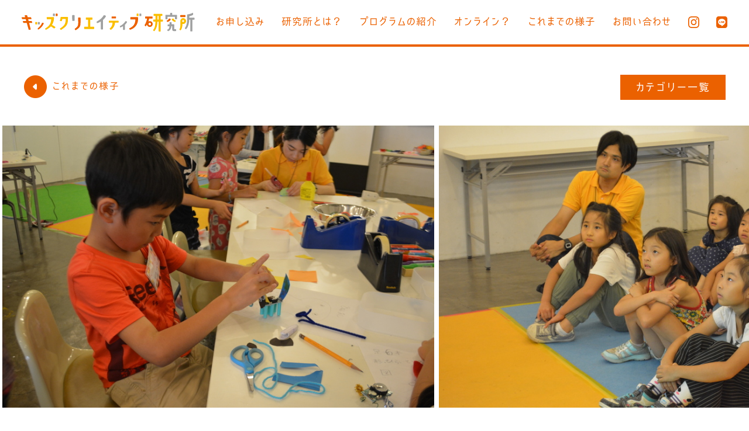

--- FILE ---
content_type: text/html; charset=UTF-8
request_url: https://www.canvas.ws/kenkyujo/report/2016724s.php
body_size: 36904
content:
<!DOCTYPE html>
<html>
<head>
<meta http-equiv="Content-Type" content="text/html; charset=UTF-8" />
    <title>2016年7月24日（日）「ぶるぶる震えるモーターで新しいいきものをつくろう」（小学生クラス）in代官山 - これまでの様子 - キッズクリエイティブ研究所</title>
    <meta charset="utf-8">
    <meta name="description" content="7月の研究所in代官山小学生クラスのプログラムは、 「ぶるぶる震えるモーターで新..." />
    <meta property="og:title" content="2016年7月24日（日）「ぶるぶる震えるモーターで新しいいきものをつくろう」（小学生クラス）in代官山 - キッズクリエイティブ研究所">
    <meta property="og:type" content="website">
    <meta property="og:description" content="7月の研究所in代官山小学生クラスのプログラムは、 「ぶるぶる震えるモーターで新...">
    <meta property="og:image" content="https://www.canvas.ws/kenkyujo/report/assets_c/2016/07/20160729200628-thumb-800x800-10348.jpg">
    <meta property="og:site_name" content="キッズクリエイティブ研究所">
    <link rel="shortcut icon" href="//www.canvas.ws/favicon.ico">
    <link rel="icon" sizes="196x196" href="https://www.canvas.ws/kenkyujo/report/assets_c/2016/07/20160729200628-thumb-800x800-10348.jpg">
    <link rel="apple-touch-icon" sizes="152x152" href="https://www.canvas.ws/kenkyujo/report/assets_c/2016/07/20160729200628-thumb-800x800-10348.jpg">
    <!-- <link rel="stylesheet" href="//www.canvas.ws/kenkyujo/common/css/jquery.bxslider.css"> -->
    <link rel="stylesheet" href="//www.canvas.ws/kenkyujo/common/css/sanitize.css">
    <link rel="stylesheet" href="//www.canvas.ws/kenkyujo/common/css/featherlight.min.css">
    <script src="https://ajax.googleapis.com/ajax/libs/jquery/2.1.4/jquery.min.js"></script>
    <script src="//www.canvas.ws/kenkyujo/common/js/jquery.bxslider.min.js"></script>
    <script src="//www.canvas.ws/kenkyujo/common/js/isotope.pkgd.min.js"></script>
    <script src="//www.canvas.ws/kenkyujo/common/js/featherlight.min.js"></script>
    <script src="//www.canvas.ws/kenkyujo/common/js/common.js"></script>
    <link rel="stylesheet" href="//www.canvas.ws/kenkyujo/common/css/style.css">
    <link rel="stylesheet" type="text/css" href="//www.canvas.ws/kenkyujo/common/js/fancybox/source/jquery.fancybox.css?v=2.1.5" media="screen">
    <link rel="stylesheet" type="text/css" href="//www.canvas.ws/kenkyujo/common/js/fancybox/source/helpers/jquery.fancybox-buttons.css?v=1.0.5">
    <script src="//www.canvas.ws/kenkyujo/common/js/fancybox/source/jquery.fancybox.js"></script>
    <script src="//www.canvas.ws/kenkyujo/common/js/fancybox/source/helpers/jquery.fancybox-buttons.js?v=1.0.5"></script>
    <script src="//www.canvas.ws/kenkyujo/common/js/fancybox/source/helpers/jquery.fancybox-thumbs.js?v=1.0.7"></script>
    <script>
        $(function() {
            $('.fancybox').fancybox({
                closeBtn: false,
                showNavArrows: false,
                helpers: {
                    title: {
                        type: 'over'
                    },
                    buttons: {},
                    overlay: {
                        css: {
                            'background': 'rgba(255,255,255,.9)'
                        }
                    }
                }
            })
        });
    </script>
    <!--[if lt IE 9]>
    <script src="//cdn.jsdelivr.net/html5shiv/3.7.2/html5shiv.min.js"></script>
    <script src="//cdnjs.cloudflare.com/ajax/libs/respond.js/1.4.2/respond.min.js"></script>
    <![endif]-->
</head>
<body id="report_detail">
    <header>
        <h1><a href="//www.canvas.ws/kenkyujo/"><img src="//www.canvas.ws/kenkyujo/common/img/svg/logo.svg" alt="キッズクリエイティブ研究所"></a></h1>
        <nav>
            <ul>
                <li><a href="//www.canvas.ws/kenkyujo/">お申し込み</a></li>
                <li><a href="//www.canvas.ws/kenkyujo/about.php">研究所とは？</a></li>
                <li><a href="//www.canvas.ws/kenkyujo/program.php">プログラムの紹介</a></li>
                <li><a href="//www.canvas.ws/kenkyujo/online.php">オンライン？</a></li>
                <li><a href="//www.canvas.ws/kenkyujo/report/">これまでの様子</a></li>
                <li><a href="//www.canvas.ws/kenkyujo/contact.php">お問い合わせ</a></li>
                <li><a href="https://www.instagram.com/canvas_2002/" target="_blank"><svg xmlns="http://www.w3.org/2000/svg" width="24" height="24" viewBox="0 0 24 24"><path d="M12 2.163c3.204 0 3.584.012 4.85.07 3.252.148 4.771 1.691 4.919 4.919.058 1.265.069 1.645.069 4.849 0 3.205-.012 3.584-.069 4.849-.149 3.225-1.664 4.771-4.919 4.919-1.266.058-1.644.07-4.85.07-3.204 0-3.584-.012-4.849-.07-3.26-.149-4.771-1.699-4.919-4.92-.058-1.265-.07-1.644-.07-4.849 0-3.204.013-3.583.07-4.849.149-3.227 1.664-4.771 4.919-4.919 1.266-.057 1.645-.069 4.849-.069zm0-2.163c-3.259 0-3.667.014-4.947.072-4.358.2-6.78 2.618-6.98 6.98-.059 1.281-.073 1.689-.073 4.948 0 3.259.014 3.668.072 4.948.2 4.358 2.618 6.78 6.98 6.98 1.281.058 1.689.072 4.948.072 3.259 0 3.668-.014 4.948-.072 4.354-.2 6.782-2.618 6.979-6.98.059-1.28.073-1.689.073-4.948 0-3.259-.014-3.667-.072-4.947-.196-4.354-2.617-6.78-6.979-6.98-1.281-.059-1.69-.073-4.949-.073zm0 5.838c-3.403 0-6.162 2.759-6.162 6.162s2.759 6.163 6.162 6.163 6.162-2.759 6.162-6.163c0-3.403-2.759-6.162-6.162-6.162zm0 10.162c-2.209 0-4-1.79-4-4 0-2.209 1.791-4 4-4s4 1.791 4 4c0 2.21-1.791 4-4 4zm6.406-11.845c-.796 0-1.441.645-1.441 1.44s.645 1.44 1.441 1.44c.795 0 1.439-.645 1.439-1.44s-.644-1.44-1.439-1.44z"/></svg></a></li>
                <li><a href="https://lin.ee/GUdV9Rl" target="_blank"><svg width="24" height="24" xmlns="http://www.w3.org/2000/svg" fill-rule="evenodd" clip-rule="evenodd"><path d="M19 24h-14c-2.761 0-5-2.239-5-5v-14c0-2.761 2.239-5 5-5h14c2.762 0 5 2.239 5 5v14c0 2.761-2.238 5-5 5zm1-12.508c0-3.58-3.589-6.492-8-6.492s-8 2.912-8 6.492c0 3.209 2.846 5.897 6.691 6.405.26.056.615.172.704.395.081.202.053.519.026.723l-.114.685c-.035.202-.161.791.693.431.854-.36 4.607-2.713 6.286-4.645h-.001c1.16-1.271 1.715-2.561 1.715-3.994zm-10.978 2.067h-2.242l-.108-.043v-.001l-.001-.001-.003-.003-.044-.107v-3.486c0-.086.07-.156.156-.156h.562c.085 0 .155.07.155.156v2.768h1.525c.086 0 .155.07.155.156v.561c0 .086-.069.156-.155.156zm8.314 0h-2.242l-.108-.043-.004-.005-.044-.107v-3.486l.044-.107.004-.005.108-.044h2.242c.086 0 .155.07.155.156v.561c0 .086-.069.156-.155.156h-1.525v.589h1.525c.086 0 .155.07.155.156v.561c0 .086-.069.156-.155.156h-1.525v.589h1.525c.086 0 .155.07.155.156v.561c0 .086-.069.156-.155.156zm-6.961 0h-.562c-.086 0-.156-.069-.156-.155v-3.486c0-.086.07-.156.156-.156h.562c.086 0 .155.07.155.156v3.486c0 .085-.069.155-.155.155zm1.418 0h-.561c-.086 0-.156-.069-.156-.155v-3.486c0-.086.07-.156.156-.156h.561l.013.001.015.002.009.002.015.004.005.002.014.006.013.008.008.005.012.01.003.003.01.011.013.015 1.597 2.158v-2.071c0-.086.07-.156.156-.156h.561c.086 0 .156.07.156.156v3.486c0 .085-.07.155-.156.155h-.561l-.04-.005-.002-.001-.016-.005-.007-.003-.012-.006-.01-.006-.001-.001-.04-.039-1.599-2.16v2.071c0 .085-.07.155-.156.155z"/></svg></a></li>
            </ul>
        </nav>
    </header>
    <div class="head">
        <div class="back"><a href="//www.canvas.ws/kenkyujo/report/"><img src="//www.canvas.ws/kenkyujo/common/img/icon_back.png" alt="">これまでの様子</a></div>
        <a href="#" data-featherlight="#category" class="o">カテゴリー一覧</a>
		<div id="category" class="lightbox">


<div>
	<h4>カテゴリを追加</h4>
		<ul>

		</ul>
</div>

<div>
	<h4>会場</h4>
		<ul>

			<li><a href="https://www.canvas.ws/kenkyujo/report/place/tamagawa.php">多摩川</a></li>
			<li><a href="https://www.canvas.ws/kenkyujo/report/place/online.php">オンライン</a></li>
			<li><a href="https://www.canvas.ws/kenkyujo/report/place/galaxcity.php">ギャラクシティ</a></li>
			<li><a href="https://www.canvas.ws/kenkyujo/report/place/arkhills.php">アークヒルズ</a></li>
			<li><a href="https://www.canvas.ws/kenkyujo/report/place/cat95.php">入谷</a></li>
			<li><a href="https://www.canvas.ws/kenkyujo/report/place/cat88.php">日本工学院</a></li>
			<li><a href="https://www.canvas.ws/kenkyujo/report/place/abc-1.php">ABC</a></li>
			<li><a href="https://www.canvas.ws/kenkyujo/report/place/digitalhollywood.php">デジハリ</a></li>
			<li><a href="https://www.canvas.ws/kenkyujo/report/place/shibuya.php">渋谷</a></li>
			<li><a href="https://www.canvas.ws/kenkyujo/report/place/toudaihongo.php">東大本郷</a></li>
			<li><a href="https://www.canvas.ws/kenkyujo/report/place/takeshiba.php">竹芝</a></li>
			<li><a href="https://www.canvas.ws/kenkyujo/report/place/nikame.php">ニカメ</a></li>
			<li><a href="https://www.canvas.ws/kenkyujo/report/place/akiba.php">アキバ</a></li>
			<li><a href="https://www.canvas.ws/kenkyujo/report/place/todaikomaba.php">東大駒場</a></li>
			<li><a href="https://www.canvas.ws/kenkyujo/report/place/waseda.php">早稲田</a></li>
			<li><a href="https://www.canvas.ws/kenkyujo/report/place/keiohmita.php">慶應三田</a></li>
			<li><a href="https://www.canvas.ws/kenkyujo/report/place/roppongi.php">六本木</a></li>
			<li><a href="https://www.canvas.ws/kenkyujo/report/place/keiouhiyoshi.php">慶應日吉</a></li>
			<li><a href="https://www.canvas.ws/kenkyujo/report/place/ryogoku-tawaramachi.php">両国・田原町</a></li>
			<li><a href="https://www.canvas.ws/kenkyujo/report/place/futakotamagawa.php">二子玉川</a></li>
			<li><a href="https://www.canvas.ws/kenkyujo/report/place/nishiazabu.php">西麻布</a></li>
			<li><a href="https://www.canvas.ws/kenkyujo/report/place/daikanyama.php">代官山</a></li>
			<li><a href="https://www.canvas.ws/kenkyujo/report/place/meiji.php">明治</a></li>
		</ul>
</div>

<div>
	<h4>プロジェクト</h4>
		<ul>

			<li><a href="https://www.canvas.ws/kenkyujo/report/project/cat131.php">こどもおもしろラボ</a></li>
			<li><a href="https://www.canvas.ws/kenkyujo/report/project/steam.php">STEAM</a></li>
			<li><a href="https://www.canvas.ws/kenkyujo/report/project/yoshimoto.php">よしもと芸人×研究所</a></li>
			<li><a href="https://www.canvas.ws/kenkyujo/report/project/nenkan.php">年間シリーズ</a></li>
			<li><a href="https://www.canvas.ws/kenkyujo/report/project/himitsukichi.php">うちのなかのひみつきち</a></li>
			<li><a href="https://www.canvas.ws/kenkyujo/report/project/museum.php">こどもだけのミュージアム</a></li>
			<li><a href="https://www.canvas.ws/kenkyujo/report/project/p-lab.php">プログラミングラボ</a></li>
			<li><a href="https://www.canvas.ws/kenkyujo/report/project/summercamp.php">サマーキャンプ</a></li>
			<li><a href="https://www.canvas.ws/kenkyujo/report/project/wintercamp.php">ウインターキャンプ</a></li>
			<li><a href="https://www.canvas.ws/kenkyujo/report/project/springcamp.php">スプリングキャンプ</a></li>
			<li><a href="https://www.canvas.ws/kenkyujo/report/project/autumncamp.php">オータムキャンプ</a></li>
			<li><a href="https://www.canvas.ws/kenkyujo/report/project/citytrip.php">シティトリップ</a></li>
		</ul>
</div>


<div class="archive">
    <h4>アーカイブ</h4>
    <ul>

		<li><a href="https://www.canvas.ws/kenkyujo/report/202601.php">2026年01月</a></li>
		<li><a href="https://www.canvas.ws/kenkyujo/report/202512.php">2025年12月</a></li>
		<li><a href="https://www.canvas.ws/kenkyujo/report/202511.php">2025年11月</a></li>
		<li><a href="https://www.canvas.ws/kenkyujo/report/202510.php">2025年10月</a></li>
		<li><a href="https://www.canvas.ws/kenkyujo/report/202509.php">2025年09月</a></li>
		<li><a href="https://www.canvas.ws/kenkyujo/report/202508.php">2025年08月</a></li>
		<li><a href="https://www.canvas.ws/kenkyujo/report/202507.php">2025年07月</a></li>
		<li><a href="https://www.canvas.ws/kenkyujo/report/202506.php">2025年06月</a></li>
		<li><a href="https://www.canvas.ws/kenkyujo/report/202504.php">2025年04月</a></li>
		<li><a href="https://www.canvas.ws/kenkyujo/report/202503.php">2025年03月</a></li>
		<li><a href="https://www.canvas.ws/kenkyujo/report/202502.php">2025年02月</a></li>
		<li><a href="https://www.canvas.ws/kenkyujo/report/202501.php">2025年01月</a></li>
		<li><a href="https://www.canvas.ws/kenkyujo/report/202412.php">2024年12月</a></li>
		<li><a href="https://www.canvas.ws/kenkyujo/report/202411.php">2024年11月</a></li>
		<li><a href="https://www.canvas.ws/kenkyujo/report/202410.php">2024年10月</a></li>
		<li><a href="https://www.canvas.ws/kenkyujo/report/202409.php">2024年09月</a></li>
		<li><a href="https://www.canvas.ws/kenkyujo/report/202408.php">2024年08月</a></li>
		<li><a href="https://www.canvas.ws/kenkyujo/report/202407.php">2024年07月</a></li>
		<li><a href="https://www.canvas.ws/kenkyujo/report/202406.php">2024年06月</a></li>
		<li><a href="https://www.canvas.ws/kenkyujo/report/202405.php">2024年05月</a></li>
		<li><a href="https://www.canvas.ws/kenkyujo/report/202404.php">2024年04月</a></li>
		<li><a href="https://www.canvas.ws/kenkyujo/report/202403.php">2024年03月</a></li>
		<li><a href="https://www.canvas.ws/kenkyujo/report/202402.php">2024年02月</a></li>
		<li><a href="https://www.canvas.ws/kenkyujo/report/202401.php">2024年01月</a></li>
		<li><a href="https://www.canvas.ws/kenkyujo/report/202312.php">2023年12月</a></li>
		<li><a href="https://www.canvas.ws/kenkyujo/report/202311.php">2023年11月</a></li>
		<li><a href="https://www.canvas.ws/kenkyujo/report/202310.php">2023年10月</a></li>
		<li><a href="https://www.canvas.ws/kenkyujo/report/202309.php">2023年09月</a></li>
		<li><a href="https://www.canvas.ws/kenkyujo/report/202308.php">2023年08月</a></li>
		<li><a href="https://www.canvas.ws/kenkyujo/report/202307.php">2023年07月</a></li>
		<li><a href="https://www.canvas.ws/kenkyujo/report/202306.php">2023年06月</a></li>
		<li><a href="https://www.canvas.ws/kenkyujo/report/202305.php">2023年05月</a></li>
		<li><a href="https://www.canvas.ws/kenkyujo/report/202304.php">2023年04月</a></li>
		<li><a href="https://www.canvas.ws/kenkyujo/report/202303.php">2023年03月</a></li>
		<li><a href="https://www.canvas.ws/kenkyujo/report/202302.php">2023年02月</a></li>
		<li><a href="https://www.canvas.ws/kenkyujo/report/202301.php">2023年01月</a></li>
		<li><a href="https://www.canvas.ws/kenkyujo/report/202212.php">2022年12月</a></li>
		<li><a href="https://www.canvas.ws/kenkyujo/report/202211.php">2022年11月</a></li>
		<li><a href="https://www.canvas.ws/kenkyujo/report/202210.php">2022年10月</a></li>
		<li><a href="https://www.canvas.ws/kenkyujo/report/202209.php">2022年09月</a></li>
		<li><a href="https://www.canvas.ws/kenkyujo/report/202208.php">2022年08月</a></li>
		<li><a href="https://www.canvas.ws/kenkyujo/report/202207.php">2022年07月</a></li>
		<li><a href="https://www.canvas.ws/kenkyujo/report/202206.php">2022年06月</a></li>
		<li><a href="https://www.canvas.ws/kenkyujo/report/202205.php">2022年05月</a></li>
		<li><a href="https://www.canvas.ws/kenkyujo/report/202204.php">2022年04月</a></li>
		<li><a href="https://www.canvas.ws/kenkyujo/report/202203.php">2022年03月</a></li>
		<li><a href="https://www.canvas.ws/kenkyujo/report/202202.php">2022年02月</a></li>
		<li><a href="https://www.canvas.ws/kenkyujo/report/202201.php">2022年01月</a></li>
		<li><a href="https://www.canvas.ws/kenkyujo/report/202112.php">2021年12月</a></li>
		<li><a href="https://www.canvas.ws/kenkyujo/report/202111.php">2021年11月</a></li>
		<li><a href="https://www.canvas.ws/kenkyujo/report/202110.php">2021年10月</a></li>
		<li><a href="https://www.canvas.ws/kenkyujo/report/202109.php">2021年09月</a></li>
		<li><a href="https://www.canvas.ws/kenkyujo/report/202108.php">2021年08月</a></li>
		<li><a href="https://www.canvas.ws/kenkyujo/report/202107.php">2021年07月</a></li>
		<li><a href="https://www.canvas.ws/kenkyujo/report/202106.php">2021年06月</a></li>
		<li><a href="https://www.canvas.ws/kenkyujo/report/202105.php">2021年05月</a></li>
		<li><a href="https://www.canvas.ws/kenkyujo/report/202104.php">2021年04月</a></li>
		<li><a href="https://www.canvas.ws/kenkyujo/report/202103.php">2021年03月</a></li>
		<li><a href="https://www.canvas.ws/kenkyujo/report/202102.php">2021年02月</a></li>
		<li><a href="https://www.canvas.ws/kenkyujo/report/202101.php">2021年01月</a></li>
		<li><a href="https://www.canvas.ws/kenkyujo/report/202012.php">2020年12月</a></li>
		<li><a href="https://www.canvas.ws/kenkyujo/report/202011.php">2020年11月</a></li>
		<li><a href="https://www.canvas.ws/kenkyujo/report/202010.php">2020年10月</a></li>
		<li><a href="https://www.canvas.ws/kenkyujo/report/202009.php">2020年09月</a></li>
		<li><a href="https://www.canvas.ws/kenkyujo/report/202008.php">2020年08月</a></li>
		<li><a href="https://www.canvas.ws/kenkyujo/report/202007.php">2020年07月</a></li>
		<li><a href="https://www.canvas.ws/kenkyujo/report/202006.php">2020年06月</a></li>
		<li><a href="https://www.canvas.ws/kenkyujo/report/202005.php">2020年05月</a></li>
		<li><a href="https://www.canvas.ws/kenkyujo/report/202004.php">2020年04月</a></li>
		<li><a href="https://www.canvas.ws/kenkyujo/report/202003.php">2020年03月</a></li>
		<li><a href="https://www.canvas.ws/kenkyujo/report/202002.php">2020年02月</a></li>
		<li><a href="https://www.canvas.ws/kenkyujo/report/202001.php">2020年01月</a></li>
		<li><a href="https://www.canvas.ws/kenkyujo/report/201912.php">2019年12月</a></li>
		<li><a href="https://www.canvas.ws/kenkyujo/report/201911.php">2019年11月</a></li>
		<li><a href="https://www.canvas.ws/kenkyujo/report/201910.php">2019年10月</a></li>
		<li><a href="https://www.canvas.ws/kenkyujo/report/201909.php">2019年09月</a></li>
		<li><a href="https://www.canvas.ws/kenkyujo/report/201908.php">2019年08月</a></li>
		<li><a href="https://www.canvas.ws/kenkyujo/report/201907.php">2019年07月</a></li>
		<li><a href="https://www.canvas.ws/kenkyujo/report/201906.php">2019年06月</a></li>
		<li><a href="https://www.canvas.ws/kenkyujo/report/201905.php">2019年05月</a></li>
		<li><a href="https://www.canvas.ws/kenkyujo/report/201904.php">2019年04月</a></li>
		<li><a href="https://www.canvas.ws/kenkyujo/report/201903.php">2019年03月</a></li>
		<li><a href="https://www.canvas.ws/kenkyujo/report/201902.php">2019年02月</a></li>
		<li><a href="https://www.canvas.ws/kenkyujo/report/201901.php">2019年01月</a></li>
		<li><a href="https://www.canvas.ws/kenkyujo/report/201812.php">2018年12月</a></li>
		<li><a href="https://www.canvas.ws/kenkyujo/report/201811.php">2018年11月</a></li>
		<li><a href="https://www.canvas.ws/kenkyujo/report/201810.php">2018年10月</a></li>
		<li><a href="https://www.canvas.ws/kenkyujo/report/201809.php">2018年09月</a></li>
		<li><a href="https://www.canvas.ws/kenkyujo/report/201808.php">2018年08月</a></li>
		<li><a href="https://www.canvas.ws/kenkyujo/report/201807.php">2018年07月</a></li>
		<li><a href="https://www.canvas.ws/kenkyujo/report/201806.php">2018年06月</a></li>
		<li><a href="https://www.canvas.ws/kenkyujo/report/201805.php">2018年05月</a></li>
		<li><a href="https://www.canvas.ws/kenkyujo/report/201804.php">2018年04月</a></li>
		<li><a href="https://www.canvas.ws/kenkyujo/report/201803.php">2018年03月</a></li>
		<li><a href="https://www.canvas.ws/kenkyujo/report/201802.php">2018年02月</a></li>
		<li><a href="https://www.canvas.ws/kenkyujo/report/201801.php">2018年01月</a></li>
		<li><a href="https://www.canvas.ws/kenkyujo/report/201712.php">2017年12月</a></li>
		<li><a href="https://www.canvas.ws/kenkyujo/report/201711.php">2017年11月</a></li>
		<li><a href="https://www.canvas.ws/kenkyujo/report/201710.php">2017年10月</a></li>
		<li><a href="https://www.canvas.ws/kenkyujo/report/201709.php">2017年09月</a></li>
		<li><a href="https://www.canvas.ws/kenkyujo/report/201708.php">2017年08月</a></li>
		<li><a href="https://www.canvas.ws/kenkyujo/report/201707.php">2017年07月</a></li>
		<li><a href="https://www.canvas.ws/kenkyujo/report/201706.php">2017年06月</a></li>
		<li><a href="https://www.canvas.ws/kenkyujo/report/201705.php">2017年05月</a></li>
		<li><a href="https://www.canvas.ws/kenkyujo/report/201704.php">2017年04月</a></li>
		<li><a href="https://www.canvas.ws/kenkyujo/report/201703.php">2017年03月</a></li>
		<li><a href="https://www.canvas.ws/kenkyujo/report/201702.php">2017年02月</a></li>
		<li><a href="https://www.canvas.ws/kenkyujo/report/201701.php">2017年01月</a></li>
		<li><a href="https://www.canvas.ws/kenkyujo/report/201612.php">2016年12月</a></li>
		<li><a href="https://www.canvas.ws/kenkyujo/report/201611.php">2016年11月</a></li>
		<li><a href="https://www.canvas.ws/kenkyujo/report/201610.php">2016年10月</a></li>
		<li><a href="https://www.canvas.ws/kenkyujo/report/201609.php">2016年09月</a></li>
		<li><a href="https://www.canvas.ws/kenkyujo/report/201608.php">2016年08月</a></li>
		<li><a href="https://www.canvas.ws/kenkyujo/report/201607.php">2016年07月</a></li>
		<li><a href="https://www.canvas.ws/kenkyujo/report/201606.php">2016年06月</a></li>
		<li><a href="https://www.canvas.ws/kenkyujo/report/201605.php">2016年05月</a></li>
		<li><a href="https://www.canvas.ws/kenkyujo/report/201604.php">2016年04月</a></li>
		<li><a href="https://www.canvas.ws/kenkyujo/report/201603.php">2016年03月</a></li>
		<li><a href="https://www.canvas.ws/kenkyujo/report/201602.php">2016年02月</a></li>
		<li><a href="https://www.canvas.ws/kenkyujo/report/201601.php">2016年01月</a></li>
		<li><a href="https://www.canvas.ws/kenkyujo/report/201512.php">2015年12月</a></li>
		<li><a href="https://www.canvas.ws/kenkyujo/report/201511.php">2015年11月</a></li>
		<li><a href="https://www.canvas.ws/kenkyujo/report/201510.php">2015年10月</a></li>
		<li><a href="https://www.canvas.ws/kenkyujo/report/201509.php">2015年09月</a></li>
		<li><a href="https://www.canvas.ws/kenkyujo/report/201508.php">2015年08月</a></li>
		<li><a href="https://www.canvas.ws/kenkyujo/report/201507.php">2015年07月</a></li>
		<li><a href="https://www.canvas.ws/kenkyujo/report/201506.php">2015年06月</a></li>
		<li><a href="https://www.canvas.ws/kenkyujo/report/201505.php">2015年05月</a></li>
		<li><a href="https://www.canvas.ws/kenkyujo/report/201504.php">2015年04月</a></li>
		<li><a href="https://www.canvas.ws/kenkyujo/report/201503.php">2015年03月</a></li>
		<li><a href="https://www.canvas.ws/kenkyujo/report/201502.php">2015年02月</a></li>
		<li><a href="https://www.canvas.ws/kenkyujo/report/201501.php">2015年01月</a></li>
		<li><a href="https://www.canvas.ws/kenkyujo/report/201412.php">2014年12月</a></li>
		<li><a href="https://www.canvas.ws/kenkyujo/report/201411.php">2014年11月</a></li>
		<li><a href="https://www.canvas.ws/kenkyujo/report/201410.php">2014年10月</a></li>
		<li><a href="https://www.canvas.ws/kenkyujo/report/201409.php">2014年09月</a></li>
		<li><a href="https://www.canvas.ws/kenkyujo/report/201408.php">2014年08月</a></li>
		<li><a href="https://www.canvas.ws/kenkyujo/report/201407.php">2014年07月</a></li>
		<li><a href="https://www.canvas.ws/kenkyujo/report/201406.php">2014年06月</a></li>
		<li><a href="https://www.canvas.ws/kenkyujo/report/201405.php">2014年05月</a></li>
		<li><a href="https://www.canvas.ws/kenkyujo/report/201404.php">2014年04月</a></li>
		<li><a href="https://www.canvas.ws/kenkyujo/report/201403.php">2014年03月</a></li>
		<li><a href="https://www.canvas.ws/kenkyujo/report/201402.php">2014年02月</a></li>
		<li><a href="https://www.canvas.ws/kenkyujo/report/201401.php">2014年01月</a></li>
		<li><a href="https://www.canvas.ws/kenkyujo/report/201312.php">2013年12月</a></li>
		<li><a href="https://www.canvas.ws/kenkyujo/report/201311.php">2013年11月</a></li>
		<li><a href="https://www.canvas.ws/kenkyujo/report/201310.php">2013年10月</a></li>
		<li><a href="https://www.canvas.ws/kenkyujo/report/201309.php">2013年09月</a></li>
		<li><a href="https://www.canvas.ws/kenkyujo/report/201308.php">2013年08月</a></li>
		<li><a href="https://www.canvas.ws/kenkyujo/report/201307.php">2013年07月</a></li>
		<li><a href="https://www.canvas.ws/kenkyujo/report/201306.php">2013年06月</a></li>
		<li><a href="https://www.canvas.ws/kenkyujo/report/201305.php">2013年05月</a></li>
		<li><a href="https://www.canvas.ws/kenkyujo/report/201304.php">2013年04月</a></li>
		<li><a href="https://www.canvas.ws/kenkyujo/report/201303.php">2013年03月</a></li>
		<li><a href="https://www.canvas.ws/kenkyujo/report/201302.php">2013年02月</a></li>
		<li><a href="https://www.canvas.ws/kenkyujo/report/201301.php">2013年01月</a></li>
		<li><a href="https://www.canvas.ws/kenkyujo/report/201212.php">2012年12月</a></li>
		<li><a href="https://www.canvas.ws/kenkyujo/report/201211.php">2012年11月</a></li>
		<li><a href="https://www.canvas.ws/kenkyujo/report/201210.php">2012年10月</a></li>
		<li><a href="https://www.canvas.ws/kenkyujo/report/201209.php">2012年09月</a></li>
		<li><a href="https://www.canvas.ws/kenkyujo/report/201208.php">2012年08月</a></li>
		<li><a href="https://www.canvas.ws/kenkyujo/report/201207.php">2012年07月</a></li>
		<li><a href="https://www.canvas.ws/kenkyujo/report/201206.php">2012年06月</a></li>
		<li><a href="https://www.canvas.ws/kenkyujo/report/201205.php">2012年05月</a></li>
		<li><a href="https://www.canvas.ws/kenkyujo/report/201204.php">2012年04月</a></li>
		<li><a href="https://www.canvas.ws/kenkyujo/report/201203.php">2012年03月</a></li>
		<li><a href="https://www.canvas.ws/kenkyujo/report/201202.php">2012年02月</a></li>
		<li><a href="https://www.canvas.ws/kenkyujo/report/201201.php">2012年01月</a></li>
		<li><a href="https://www.canvas.ws/kenkyujo/report/201112.php">2011年12月</a></li>
		<li><a href="https://www.canvas.ws/kenkyujo/report/201111.php">2011年11月</a></li>
		<li><a href="https://www.canvas.ws/kenkyujo/report/201110.php">2011年10月</a></li>
		<li><a href="https://www.canvas.ws/kenkyujo/report/201109.php">2011年09月</a></li>
		<li><a href="https://www.canvas.ws/kenkyujo/report/201108.php">2011年08月</a></li>
		<li><a href="https://www.canvas.ws/kenkyujo/report/201107.php">2011年07月</a></li>
		<li><a href="https://www.canvas.ws/kenkyujo/report/201106.php">2011年06月</a></li>
		<li><a href="https://www.canvas.ws/kenkyujo/report/201105.php">2011年05月</a></li>
		<li><a href="https://www.canvas.ws/kenkyujo/report/201104.php">2011年04月</a></li>
		<li><a href="https://www.canvas.ws/kenkyujo/report/201103.php">2011年03月</a></li>
		<li><a href="https://www.canvas.ws/kenkyujo/report/201102.php">2011年02月</a></li>
		<li><a href="https://www.canvas.ws/kenkyujo/report/201101.php">2011年01月</a></li>
		<li><a href="https://www.canvas.ws/kenkyujo/report/201012.php">2010年12月</a></li>
		<li><a href="https://www.canvas.ws/kenkyujo/report/201011.php">2010年11月</a></li>
		<li><a href="https://www.canvas.ws/kenkyujo/report/201010.php">2010年10月</a></li>
		<li><a href="https://www.canvas.ws/kenkyujo/report/201009.php">2010年09月</a></li>
		<li><a href="https://www.canvas.ws/kenkyujo/report/201008.php">2010年08月</a></li>
		<li><a href="https://www.canvas.ws/kenkyujo/report/201007.php">2010年07月</a></li>
		<li><a href="https://www.canvas.ws/kenkyujo/report/201006.php">2010年06月</a></li>
		<li><a href="https://www.canvas.ws/kenkyujo/report/201005.php">2010年05月</a></li>
		<li><a href="https://www.canvas.ws/kenkyujo/report/201004.php">2010年04月</a></li>
		<li><a href="https://www.canvas.ws/kenkyujo/report/201003.php">2010年03月</a></li>
		<li><a href="https://www.canvas.ws/kenkyujo/report/201002.php">2010年02月</a></li>
		<li><a href="https://www.canvas.ws/kenkyujo/report/201001.php">2010年01月</a></li>
		<li><a href="https://www.canvas.ws/kenkyujo/report/200912.php">2009年12月</a></li>
		<li><a href="https://www.canvas.ws/kenkyujo/report/200911.php">2009年11月</a></li>
		<li><a href="https://www.canvas.ws/kenkyujo/report/200910.php">2009年10月</a></li>
		<li><a href="https://www.canvas.ws/kenkyujo/report/200908.php">2009年08月</a></li>
		<li><a href="https://www.canvas.ws/kenkyujo/report/200907.php">2009年07月</a></li>
		<li><a href="https://www.canvas.ws/kenkyujo/report/200906.php">2009年06月</a></li>
		<li><a href="https://www.canvas.ws/kenkyujo/report/200905.php">2009年05月</a></li>
		<li><a href="https://www.canvas.ws/kenkyujo/report/200904.php">2009年04月</a></li>
		<li><a href="https://www.canvas.ws/kenkyujo/report/200903.php">2009年03月</a></li>
		<li><a href="https://www.canvas.ws/kenkyujo/report/200902.php">2009年02月</a></li>
		<li><a href="https://www.canvas.ws/kenkyujo/report/200901.php">2009年01月</a></li>
		<li><a href="https://www.canvas.ws/kenkyujo/report/200812.php">2008年12月</a></li>
		<li><a href="https://www.canvas.ws/kenkyujo/report/200811.php">2008年11月</a></li>
		<li><a href="https://www.canvas.ws/kenkyujo/report/200810.php">2008年10月</a></li>
		<li><a href="https://www.canvas.ws/kenkyujo/report/200809.php">2008年09月</a></li>
		<li><a href="https://www.canvas.ws/kenkyujo/report/200808.php">2008年08月</a></li>
		<li><a href="https://www.canvas.ws/kenkyujo/report/200807.php">2008年07月</a></li>
		<li><a href="https://www.canvas.ws/kenkyujo/report/200806.php">2008年06月</a></li>
		<li><a href="https://www.canvas.ws/kenkyujo/report/200805.php">2008年05月</a></li>
		<li><a href="https://www.canvas.ws/kenkyujo/report/200804.php">2008年04月</a></li>
    </ul>  
</div>

</div>
    </div>

    <section id="entry_img">
        <div class="in">

			<a href="https://www.canvas.ws/kenkyujo/report/assets_c/2016/07/20160729200628-thumb-1200x800-10348.jpg" class="fancybox" rel="fb"><img src="https://www.canvas.ws/kenkyujo/report/assets_c/2016/07/20160729200628-thumb-800xauto-10348.jpg"></a>
			<a href="https://www.canvas.ws/kenkyujo/report/assets_c/2016/07/20160729200647-thumb-1200x800-10349.jpg" class="fancybox" rel="fb"><img src="https://www.canvas.ws/kenkyujo/report/assets_c/2016/07/20160729200647-thumb-800xauto-10349.jpg"></a>
			<a href="https://www.canvas.ws/kenkyujo/report/assets_c/2016/07/20160729200706-thumb-1200x800-10350.jpg" class="fancybox" rel="fb"><img src="https://www.canvas.ws/kenkyujo/report/assets_c/2016/07/20160729200706-thumb-800xauto-10350.jpg"></a>
			<a href="https://www.canvas.ws/kenkyujo/report/assets_c/2016/07/20160729200742-thumb-1200x800-10351.jpg" class="fancybox" rel="fb"><img src="https://www.canvas.ws/kenkyujo/report/assets_c/2016/07/20160729200742-thumb-800xauto-10351.jpg"></a>
			<a href="https://www.canvas.ws/kenkyujo/report/assets_c/2016/07/20160729200841-thumb-1200x800-10352.jpg" class="fancybox" rel="fb"><img src="https://www.canvas.ws/kenkyujo/report/assets_c/2016/07/20160729200841-thumb-800xauto-10352.jpg"></a>
			<a href="https://www.canvas.ws/kenkyujo/report/assets_c/2016/07/20160729200905-thumb-1200x800-10353.jpg" class="fancybox" rel="fb"><img src="https://www.canvas.ws/kenkyujo/report/assets_c/2016/07/20160729200905-thumb-800xauto-10353.jpg"></a>
			<a href="https://www.canvas.ws/kenkyujo/report/assets_c/2016/07/20160729200925-thumb-1200x800-10354.jpg" class="fancybox" rel="fb"><img src="https://www.canvas.ws/kenkyujo/report/assets_c/2016/07/20160729200925-thumb-800xauto-10354.jpg"></a>
			<a href="https://www.canvas.ws/kenkyujo/report/assets_c/2016/07/20160729200944-thumb-1200x800-10355.jpg" class="fancybox" rel="fb"><img src="https://www.canvas.ws/kenkyujo/report/assets_c/2016/07/20160729200944-thumb-800xauto-10355.jpg"></a>
			<a href="https://www.canvas.ws/kenkyujo/report/assets_c/2016/07/20160729201006-thumb-1200x800-10356.jpg" class="fancybox" rel="fb"><img src="https://www.canvas.ws/kenkyujo/report/assets_c/2016/07/20160729201006-thumb-800xauto-10356.jpg"></a>
			<a href="https://www.canvas.ws/kenkyujo/report/assets_c/2016/07/20160729201100-thumb-1200x800-10357.jpg" class="fancybox" rel="fb"><img src="https://www.canvas.ws/kenkyujo/report/assets_c/2016/07/20160729201100-thumb-800xauto-10357.jpg"></a>
        </div>
    </section>
    <section class="entry">
        <article>
            <div class="entrybox">
                <h2>2016年7月24日（日）<br>「ぶるぶる震えるモーターで新しいいきものをつくろう」<br>（小学生クラス）in代官山</h2>
                <div class="entrybody">
                    <p>7月の研究所in代官山小学生クラスのプログラムは、<br />
「ぶるぶる震えるモーターで新しいいきものをつくろう」。<br />
今回のプログラムは、手芸と電子工作を組み合わせた<br />
「電芸」というものづくりをしている乙女電芸部の矢島様にご提供いただき、<br />
講師としてもご参加いただきました。</p>

<p></p>

<p>振動モーターを使って動くものづくりに挑戦です。<br />
今回キッズ研究員のみなさんがつくったのは新しい生きものです！<br />
まずはじめに、今日つくる生きものの動きの名前から考えました。</p>

<p><br />
うさぎは「ぴょんぴょん」<br />
ぞうは「ずしんずしん」</p>

<p><br />
みんながつくる新しい生きものの動きはどんなだろう？<br />
グループのみんなで協力をして、オノマトペで動きの名前を出し合いました。</p>

<p><br />
「チッコリッコ」<br />
「キュンキュン」<br />
「にゃーごご」<br />
「どろみんみん」</p>

<p><br />
などなど・・・<br />
たくさんの名前を考え出すグループと、<br />
じっくり考えて1つ1つの名前がとても面白いグループもありました。</p>

<p></p>

<p>自分がつくりたい動きの名前を選んだら、<br />
その動きをするには</p>

<p><br />
足は何本？<br />
どこにつける？</p>

<p><br />
を考えて、絵を描いてデザイン。<br />
矢島さんから色々な動きの作り方のヒントを聞いたら<br />
足にする素材を選んで、足をつけていきます。</p>

<p></p>

<p>自分の生きものが動き出すとみんな思わず笑顔に！<br />
小学生のみなさんは</p>

<p><br />
立たせるには？<br />
自分が思う動きを作るには？</p>

<p><br />
などこだわりを持つ子が多く、矢島さんに相談しながら<br />
試行錯誤を繰り返していくことで新しい生きものを生み出していました。</p>

<p></p>

<p>最後はおうちの人もまじえてみんなの生きもの鑑賞会！<br />
動きはもちろん、見た目も様々な自分だけの新しい生きものが完成しました。</p>

<p></p>

<p>試行錯誤をくりかえし動きにこだわっているまなざしがとても印象的でした。<br />
（改田）</p>
                </div>
            </div>
            <aside>
                <h3 class="notfont">
                    カテゴリー : <a href="https://www.canvas.ws/kenkyujo/report/place/daikanyama.php">代官山</a>、
                </h3>
                <p><time datetime="2016-07-24">2016.07.24</time></p>
            </aside>
        </article>
    </section>

    <section class="paging">
        <ul>
            <li><a href="https://www.canvas.ws/kenkyujo/report/20160725.php"><img src="//www.canvas.ws/kenkyujo/common/img/icon_up.png" alt="<EntryTitle>"></a></li>
            <li><a href="https://www.canvas.ws/kenkyujo/report/2016724y.php"><img src="//www.canvas.ws/kenkyujo/common/img/icon_down.png" alt="<EntryTitle>"></a></li>
        </ul>
    </section>
        
    
    <footer>
        <div class="bg_o">
            <img src="//www.canvas.ws/kenkyujo/common/img/canvas.png" alt="">
            <p class="mt16">CANVASは、こども向け参加型創造・表現活動の全国普及・国際交流を推進する NPO法人です。</p>
        </div>
        <div class="bg_n">
            <ul>
                <li><a href="http://canvas.ws/policy">プライバシーポリシー　｜</a></li>
                <li><a href="http://canvas.ws/policy#copyright">著作権・リンクについて</a></li>
            </ul>
            <p>Copyright(C) CANVAS All Right Reserved.</p>
        </div>
        
    </footer>

    
</body>
</html>

--- FILE ---
content_type: application/javascript
request_url: https://www.canvas.ws/kenkyujo/common/js/common.js
body_size: 5095
content:
// ga
(function(i,s,o,g,r,a,m){i['GoogleAnalyticsObject']=r;i[r]=i[r]||function(){
(i[r].q=i[r].q||[]).push(arguments)},i[r].l=1*new Date();a=s.createElement(o),
m=s.getElementsByTagName(o)[0];a.async=1;a.src=g;m.parentNode.insertBefore(a,m)
})(window,document,'script','//www.google-analytics.com/analytics.js','ga');
ga('create', 'UA-62109261-4', 'auto');
ga('send', 'pageview');




$(document).ready(function(){
	$('.slide').bxSlider({
	    auto: true,
	    mode: 'fade',
	    responsive: false,
	    pager: true,
	    controls: false,
	  });

	$('a.feather').featherlight({
		beforeOpen: function() {
			var scrollTop = $('body,html').scrollTop();
			var scrollTop = $(window).scrollTop();
			$('body,html').addClass('noscroll').css('top', (-scrollTop) + 'px');
		},
		afterClose: function() {
			var scrollTop = parseInt( $('body,html').css('top') );　// いまtopに入っている値、単位なしで
			var scrollTopAfterClose = scrollTop * -1　// マイナスをとる
			$('body,html').removeClass('noscroll');
			// $('body').scrollTop(scrollTopAfterClose);
			$('body,html').animate({
				scrollTop: scrollTopAfterClose
			}, 0)
		}
	});


	var _ua = (function(u){
	  return {
	    Tablet:(u.indexOf("windows") != -1 && u.indexOf("touch") != -1 && u.indexOf("tablet pc") == -1) 
	      || u.indexOf("ipad") != -1
	      || (u.indexOf("android") != -1 && u.indexOf("mobile") == -1)
	      || (u.indexOf("firefox") != -1 && u.indexOf("tablet") != -1)
	      || u.indexOf("kindle") != -1
	      || u.indexOf("silk") != -1
	      || u.indexOf("playbook") != -1,
	    Mobile:(u.indexOf("windows") != -1 && u.indexOf("phone") != -1)
	      || u.indexOf("iphone") != -1
	      || u.indexOf("ipod") != -1
	      || (u.indexOf("android") != -1 && u.indexOf("mobile") != -1)
	      || (u.indexOf("firefox") != -1 && u.indexOf("mobile") != -1)
	      || u.indexOf("blackberry") != -1
	  }
	})(window.navigator.userAgent.toLowerCase());

	// Firstview Height
	var windowHeight = $(window).height();
	var windowWidth = $(window).width();
	var firstslideHeight = (windowHeight - 48); 
		if(_ua.Mobile || _ua.Tablet){
			
		}
		else{
			$('.firstslide').css('height', firstslideHeight + 'px');
			$('.bx-wrapper').css('height', firstslideHeight + 'px');
			$('.firstslide li').css('height', firstslideHeight * 0.9 + 'px');
			$('.bx-viewport').css('height', firstslideHeight * 0.9 + 'px');
		}

	// URLにクエリパラメータがあるときにその文字列を取得して同一class名のaをクリック、
	// スクロールしてからlightboxを開く
	var url = window.location.search;
	if(url.search(/\?/i) !== -1){	//URLにクエリパラメータがある場合だけ以下の処理
		var query = getUrlVars();
		function getUrlVars(){
		    var vars = [], max = 0, hash = "", array = "";
	        //?を取り除くため、1から始める。複数のクエリ文字列に対応するため、&で区切る
		    hash  = url.slice(1).split('&');    
		    max = hash.length;
		    for (var i = 0; i < max; i++) {
		        array = hash[i].split('=');    //keyと値に分割。
		        vars.push(array[0]);    //末尾にクエリ文字列のkeyを挿入。
		        vars[array[0]] = array[1];    //先ほど確保したkeyに、値を代入。
		    }
		    return vars;
		}
		$("html,body").animate({scrollTop:$("a."+ query).offset().top-210}, 1200);
	    // scrollしてからlightbox表示
	    setTimeout(function(){
		    $("a."+ query).click();
		},1200);
    };
});

$(window).load(function(){
    var windowWidth = $(window).width();    
    var left = ( windowWidth - 712 ) / 2
	var topbar = $(".head").height(); + 80
	$(window).scroll(function () {
	if ($(window).scrollTop() > topbar) {
		$(".entry_btns").css({"position": "fixed"});
		$("#entry .content").css({"position": "relative", "top": $(".entry_btns").height() + 90 + "px"});
	}
	else {
	 	$(".entry_btns").css("position", "static");
		$("#entry .content").css({"position": "relative", "top": 0});
	}
	});
	
    // init Isotope
    var $grid = $('.grid').isotope({
        itemSelector: '.element-item',
        layoutMode: 'fitRows'
    });
      // filter functions
    var filterFns = {
        // show if number is greater than 50
        numberGreaterThan50: function() {
            var number = $(this).find('.number').text();
            return parseInt( number, 10 ) > 50;
        },
    };
    // bind filter button click
    $('#isotope').on( 'click', 'li', function() {
        var filterValue = $( this ).attr('data-filter');
        // use filterFn if matches value
        filterValue = filterFns[ filterValue ] || filterValue;
        $grid.isotope({ filter: filterValue });
    });
    // change is-checked class on buttons
    $('#isotope').each( function( i, buttonGroup ) {
        var $buttonGroup = $( buttonGroup );
        $buttonGroup.on( 'click', 'li', function() {
            $buttonGroup.find('.is-checked').removeClass('is-checked');
            $( this ).addClass('is-checked');
            $('.description').css('display', 'block');
        });
        $buttonGroup.on( 'click', 'li.all', function() {
            $('.description').css('display', 'none');
            $('.thumbail').css('margin-top', '0');
        });
    });
});

--- FILE ---
content_type: image/svg+xml
request_url: https://www.canvas.ws/kenkyujo/common/img/svg/logo.svg
body_size: 27857
content:
<?xml version="1.0" encoding="iso-8859-1"?>
<!-- Generator: Adobe Illustrator 19.0.1, SVG Export Plug-In . SVG Version: 6.00 Build 0)  -->
<!DOCTYPE svg PUBLIC "-//W3C//DTD SVG 1.1//EN" "http://www.w3.org/Graphics/SVG/1.1/DTD/svg11.dtd">
<svg version="1.1" xmlns="http://www.w3.org/2000/svg" xmlns:xlink="http://www.w3.org/1999/xlink" x="0px" y="0px"
	 viewBox="0 0 454.399 49.062" enable-background="new 0 0 454.399 49.062" xml:space="preserve">
<g id="&#x30EC;&#x30A4;&#x30E4;&#x30FC;_1" display="none">
	<path display="inline" fill="#F29219" d="M79.306,30.536c3.307-4.995,4.913-10.783,5.507-17.353
		c0.086-0.954-0.012-2.106-0.012-2.106c0-0.352-0.178-0.674-0.483-0.884c-0.11-0.075-0.238-0.109-0.369-0.12
		c-0.073-0.023-0.147-0.045-0.228-0.045h-17.45c-0.39,0-0.708,0.319-0.708,0.709l0.222,4.271c0,0.389,0.318,0.705,0.709,0.705
		h10.797c0,3.401-0.752,7.982-2.57,11.414c-2.479,4.026-4.916,7.637-12.841,12.534c-0.258,0.16-0.421,0.44-0.465,0.759
		c-0.039,0.288,0.039,0.579,0.19,0.772l1.099,1.405c0.21,0.266,0.524,0.419,0.86,0.419h0.001c0.239,0,0.472-0.087,1.036-0.361
		c5.083-2.453,8.977-5.311,11.938-8.567c3.197,2.029,7.11,4.883,7.11,4.883c1.476,1.267,1.293,0.799,1.921,0.493l2.319-1.874
		c0.712-0.681,0.788-0.825,0.485-1.454C88.374,36.136,85.062,32.988,79.306,30.536"/>
	<path display="inline" fill="#EC641B" d="M93.313,0.862c-0.063-0.015-0.235-0.035-0.301-0.035l-2.783,0.006
		c-0.633,0.005-1.147,0.522-1.149,1.159l0.015,4.066c0,0.524,0.354,0.985,0.861,1.117c0.064,0.016,0.232,0.038,0.297,0.038
		l2.773-0.011c0.308,0.001,0.599-0.118,0.817-0.339c0.219-0.218,0.342-0.519,0.34-0.822l-0.014-4.059
		C94.171,1.457,93.819,0.999,93.313,0.862"/>
	<path display="inline" fill="#828282" d="M82.714,7.178c0.066,0.018,0.233,0.038,0.301,0.038l2.774-0.013
		c0.311,0,0.602-0.117,0.82-0.338c0.218-0.22,0.337-0.51,0.334-0.82l-0.012-4.068c-0.005-0.522-0.359-0.979-0.86-1.111
		c-0.064-0.016-0.233-0.039-0.3-0.039l-2.78,0.011c-0.309,0.004-0.599,0.123-0.818,0.344c-0.215,0.218-0.334,0.51-0.332,0.816
		l0.013,4.068C81.858,6.587,82.211,7.047,82.714,7.178"/>
	<path display="inline" fill="#F29219" d="M188.91,35.153h-9.067V16.736h4.673c0.603,0,1.092-0.489,1.092-1.093V12.05
		c0-0.601-0.489-1.093-1.092-1.093h-15.181c-0.6,0-1.089,0.492-1.089,1.093v3.593c0,0.604,0.489,1.093,1.089,1.093h4.706v18.418
		h-9.098c-0.598,0-1.09,0.489-1.09,1.089v3.748c0,0.601,0.492,1.093,1.09,1.093h23.967c0.601,0,1.09-0.492,1.09-1.093v-3.748
		C190,35.642,189.511,35.153,188.91,35.153"/>
	<path display="inline" fill="#828282" d="M275.592,21.409l-2.559-0.821c-0.576-0.221-1.228,0.072-1.445,0.651
		c0,0-3.504,6.732-13.189,11.872c-0.297,0.155-0.633,0.223-0.819,0.537c-0.152,0.259,0.071,2.406,0.071,2.406
		c0.091,0.346,0.076,0.739,0.412,0.867c0.22,0.084,0.425,0.084,0.531,0.061c2.334-0.499,4.812-1.748,7.119-3.26v8.487
		c0,0.63,0.514,1.141,1.141,1.141h2.664c0.636,0,1.148-0.511,1.148-1.141v-12.32c1.233-1.108,2.278-2.171,3.022-3.039
		c1.884-2.209,2.552-3.993,2.552-3.993C276.461,22.277,276.172,21.627,275.592,21.409"/>
	<path display="inline" fill="#828282" d="M406.239,3.985h-11.428V0.08c0-0.63-0.511-1.144-1.142-1.144h-3.323
		c-0.627,0-1.138,0.514-1.138,1.144v3.905h-11.115c-0.629,0-1.141,0.515-1.141,1.145v9.279c0,0.632,0.512,1.144,1.141,1.144h3.232
		c0.629,0,1.144-0.512,1.144-1.144V9.138h19.399l-0.002,5.271c0,0.632,0.514,1.144,1.139,1.144h3.234
		c0.627,0,1.143-0.512,1.143-1.144V5.13C407.382,4.5,406.866,3.985,406.239,3.985"/>
	<path display="inline" fill="#828282" d="M403.793,41.455h-3.201c-0.031,0-0.063,0-0.092,0.007
		c-0.396-0.031-0.471-0.094-0.475-0.099c0-0.001-0.062-0.081-0.062-0.416V29.854c0-0.611-0.5-1.116-1.115-1.116h-5.817v-4.493
		c0-0.615-0.5-1.115-1.115-1.115h-2.996c-0.617,0-1.117,0.5-1.117,1.115v4.83h-4.016c-0.615,0-1.113,0.503-1.113,1.115v2.702
		c0,0.617,0.498,1.114,1.113,1.114h3.576c-0.049,2.006-0.582,7.566-4.959,8.643c-0.349,0.1-0.634,0.357-0.756,0.683
		c-0.13,0.345-0.082,0.731,0.127,1.031l1.247,1.769c0.207,0.301,0.552,0.48,0.914,0.48c0.068,0,0.234-0.025,0.3-0.044
		c6.895-1.912,8.145-10.352,8.368-12.942h2.177v8.669c0,4.265,3.951,4.333,5.535,4.357c0.217,0.003,0.432,0.003,0.643,0.003h0.176
		c0.027,0,0.051-0.001,0.078-0.003h2.58c0.607,0,1.105-0.498,1.105-1.104v-2.985C404.898,41.953,404.4,41.455,403.793,41.455"/>
	<path display="inline" fill="#EC641B" d="M383.012,22.397c0,0,6.369-1.925,7.936-6.539c0.101-0.288,0.048-0.599-0.106-0.866
		c-0.156-0.266-0.42-0.463-0.715-0.534l-3.01-0.778c-0.056-0.013-0.209-0.032-0.271-0.032c-0.201,0-0.398,0.051-0.6,0.166
		c-0.156,0.099-0.322,0.309-0.486,0.619c-1.455,2.742-2.478,3.143-4.318,4.213c0,0-1.106,0.5-1.274,0.844
		c-0.187,0.4-0.129,0.878,0.129,1.186c0,0,1.311,1.8,2.09,1.8C382.496,22.476,382.844,22.481,383.012,22.397"/>
	<path display="inline" fill="#F29219" d="M401.319,22.397c0.168,0.084,0.516,0.079,0.625,0.079c0.779,0,2.09-1.8,2.09-1.8
		c0.258-0.308,0.316-0.786,0.129-1.186c-0.168-0.344-1.274-0.844-1.274-0.844c-1.84-1.07-2.861-1.471-4.318-4.213
		c-0.164-0.31-0.33-0.52-0.486-0.619c-0.202-0.115-0.399-0.166-0.602-0.166c-0.059,0-0.213,0.019-0.269,0.032l-3.012,0.778
		c-0.293,0.071-0.555,0.268-0.713,0.534c-0.156,0.267-0.207,0.578-0.108,0.866C394.948,20.472,401.319,22.397,401.319,22.397"/>
	<path display="inline" fill="#F29219" d="M369.25,16.342h-4.904V6.664h3.404c0.631,0,1.145-0.512,1.145-1.144V2.655
		c0-0.629-0.514-1.144-1.145-1.144h-20.828c-0.631,0-1.144,0.515-1.144,1.144V5.52c0,0.632,0.513,1.144,1.144,1.144h3.858v9.678
		h-4.723c-0.635,0-1.146,0.513-1.146,1.144v2.912c0,0.631,0.511,1.142,1.146,1.142h4.691c-0.158,5.137-0.728,16.519-5.728,21.517
		c-0.213,0.213-0.336,0.506-0.336,0.808c0,0.301,0.123,0.594,0.277,0.744l1.452,1.807c0.431,0.43,1.203,0.422,1.621-0.008
		c6.863-6.968,7.974-19.979,8.14-24.868h2.928v25.069c0,0.631,0.516,1.143,1.144,1.143h3.094c0.631,0,1.143-0.512,1.143-1.143V21.54
		h4.767c0.633,0,1.149-0.511,1.149-1.142v-2.912C370.399,16.855,369.883,16.342,369.25,16.342 M359.014,16.342h-2.811V6.664h2.811
		V16.342z"/>
	<path display="inline" fill="#F29219" d="M253.039,19.312h-23.578c-0.602,0-1.092,0.487-1.092,1.091v2.941
		c0,0.603,0.49,1.092,1.092,1.092h8.592c-0.045,2.284-0.174,4.022-0.573,5.74c-0.927,3.172-2.402,5.646-6.459,9.366
		c-0.291,0.264-0.406,0.684-0.382,1.081c0.023,0.392,0.468,0.92,0.759,1.175c0,0,1.584,1.303,2.508,1.256
		c0.414-0.022,0.752-0.241,1.084-0.473c5.742-4.006,9.182-10.268,9.885-18.145h8.164c0.6,0,1.09-0.489,1.09-1.092v-2.941
		C254.129,19.799,253.639,19.312,253.039,19.312"/>
	<path display="inline" fill="#EC641B" d="M236.721,13.493h9.617c0.59,0,1.069-0.479,1.069-1.072V9.306
		c0-0.589-0.479-1.069-1.069-1.069h-9.617c-0.59,0-1.07,0.48-1.07,1.069v3.115C235.651,13.014,236.131,13.493,236.721,13.493"/>
	<path display="inline" fill="#828282" d="M137.476,4.633h-4.021c-0.603,0-1.092,0.491-1.092,1.091l0.086,13.105
		c0,0.602,0.489,1.096,1.09,1.096h3.937c0.602,0,1.091-0.494,1.091-1.096V5.724C138.567,5.124,138.078,4.633,137.476,4.633"/>
	<path display="inline" fill="#EC641B" d="M153.25,11.058h-4.372c-0.603,0-1.091,0.485-1.09,1.108l0.423,10.733
		c0,10.596-1.261,11.841-8.869,17.542c-0.473,0.36-0.569,1.038-0.161,1.571l1.571,1.685c0.177,0.235,0.444,0.389,0.627,0.404
		c0.065,0.017,0.179,0.03,0.245,0.03c0.236,0,0.458-0.088,0.649-0.212c9.641-6.213,12.068-8.722,12.068-21.02V12.141
		C154.341,11.543,153.85,11.058,153.25,11.058"/>
	<path display="inline" fill="#828282" d="M43.332,29.038c0.065,0.017,0.232,0.037,0.298,0.037l2.771-0.011
		c0.31,0,0.601-0.118,0.821-0.339c0.217-0.216,0.339-0.52,0.338-0.823l-0.015-4.058c0.003-0.526-0.35-0.983-0.855-1.117
		c-0.064-0.017-0.235-0.036-0.302-0.036h-2.782c-0.633,0.011-1.148,0.529-1.149,1.165l0.014,4.066
		C42.473,28.445,42.827,28.902,43.332,29.038"/>
	<path display="inline" fill="#F29219" d="M39.808,22.728c-0.067-0.018-0.235-0.036-0.301-0.036l-2.78,0.011
		c-0.309,0-0.601,0.122-0.818,0.344c-0.217,0.216-0.334,0.508-0.331,0.814l0.01,4.065c0.004,0.522,0.36,0.982,0.863,1.114
		c0.064,0.017,0.232,0.04,0.299,0.04l2.773-0.01c0.313,0,0.603-0.124,0.821-0.344c0.218-0.22,0.337-0.512,0.335-0.818l-0.013-4.07
		C40.662,23.319,40.307,22.863,39.808,22.728"/>
	<path display="inline" fill="#EC641B" d="M56.856,24.997l-2.537-0.353c-0.698-0.122-1.045,0.266-1.25,0.852
		c0,0-2.183,6.9-10.434,13.321c-0.254,0.196-0.598,0.391-0.694,0.797c-0.097,0.407,0.48,2.114,0.48,2.114
		c0.143,0.311,0.194,0.681,0.53,0.747c0.221,0.043,0.414,0.009,0.51-0.03c5.193-2.1,10.483-8.608,12.502-12.025
		c1.409-2.384,1.745-4.171,1.745-4.171C57.817,25.67,57.437,25.104,56.856,24.997"/>
	<path display="inline" fill="#EC641B" d="M335.85,20.437c-1.35,0-2.615,0.353-3.719,0.966c0.875-2.363,1.656-4.996,2.192-7.856
		h7.906c0.629,0,1.146-0.514,1.146-1.143V9.54c0-0.631-0.517-1.15-1.146-1.15h-17.543c-0.627,0-1.143,0.519-1.143,1.15v2.864
		c0,0.629,0.516,1.143,1.143,1.143h4.215c-1.447,7.256-3.5,12.658-6.266,16.487c-0.273,0.369-0.295,0.883-0.082,1.214l1.16,2.319
		c0.198,0.315,0.535,0.516,0.944,0.543h0.017c0.358,0,0.703-0.169,0.918-0.447c0.27-0.351,1.373-1.826,2.733-4.166
		c0.656,3.564,3.773,6.265,7.525,6.265c4.234,0,7.664-3.429,7.664-7.663C343.514,23.868,340.084,20.437,335.85,20.437
		 M335.85,31.359c-1.797,0-3.256-1.463-3.256-3.26s1.459-3.257,3.256-3.257c1.797,0,3.26,1.46,3.26,3.257
		S337.647,31.359,335.85,31.359"/>
	<path display="inline" fill="#828282" d="M312.83,0.862c-0.068-0.015-0.236-0.035-0.307-0.035l-2.779,0.006
		c-0.633,0.005-1.146,0.522-1.148,1.159l0.015,4.066c0,0.524,0.354,0.985,0.86,1.117c0.066,0.016,0.232,0.038,0.298,0.038
		l2.772-0.011c0.309,0.001,0.6-0.118,0.816-0.339c0.221-0.218,0.344-0.519,0.34-0.822l-0.013-4.059
		C313.685,1.457,313.334,0.999,312.83,0.862"/>
	<path display="inline" fill="#F29219" d="M305.586,0.866c-0.066-0.017-0.234-0.039-0.301-0.039l-2.777,0.011
		c-0.311,0.004-0.6,0.123-0.818,0.343c-0.219,0.218-0.336,0.51-0.336,0.817l0.015,4.067c0.004,0.522,0.356,0.982,0.86,1.113
		c0.064,0.017,0.234,0.038,0.298,0.038l2.778-0.013c0.308,0,0.601-0.117,0.82-0.338c0.217-0.221,0.336-0.511,0.334-0.82
		l-0.014-4.069C306.441,1.455,306.088,0.998,305.586,0.866"/>
	<path display="inline" fill="#F29219" d="M120.203,9.675h-17.327c-0.599,0-1.089,0.489-1.089,1.093l0.001,0.614
		c-0.127,2.287-0.116,3.891-1.673,6.986c-0.147,0.301-0.127,0.657,0.063,0.986c0.15,0.251,0.396,0.432,0.681,0.504l2.886,0.695
		c0.058,0.014,0.189,0.03,0.249,0.03c0.436,0,0.825-0.263,1.012-0.682c1.203-2.632,0.836-2.184,1.665-5.218h8.5
		c-0.021,0.608,1.24,12.24-5.893,18.389c-0.253,0.219-0.482,0.475-0.74,0.716l-0.101,0.09c-0.244,0.226-0.494,0.452-0.753,0.677
		l-0.204,0.171c-0.239,0.204-0.48,0.411-0.738,0.62l-0.309,0.24c-0.231,0.185-0.462,0.369-0.706,0.553l-0.631,0.47
		c-0.15,0.113-0.306,0.227-0.467,0.343l-1.187,0.833c-0.22,0.15-0.452,0.302-0.683,0.457l-0.595,0.392
		c-0.441,0.29-0.899,0.58-1.367,0.871c-0.263,0.161-0.438,0.439-0.488,0.777c-0.034,0.287,0.043,0.571,0.225,0.809l1.508,1.906
		c0.205,0.264,0.515,0.415,0.852,0.415c0.206,0,0.413-0.057,0.595-0.165c16.612-9.905,17.805-16.871,17.805-29.501v-2.978
		C121.294,10.164,120.806,9.675,120.203,9.675"/>
	<path display="inline" fill="#EC641B" d="M304.188,10.022h-18.281c-0.604,0-1.092,0.491-1.092,1.094v3.816
		c0,0.602,0.488,1.091,1.092,1.091h12.258c-0.469,11.082-3.801,17.581-15.813,23.342c-0.277,0.133-0.428,0.441-0.471,0.758
		c-0.037,0.294,0.043,0.585,0.219,0.813l1.414,1.702c0.205,0.266,0.518,0.416,0.854,0.416c0.207,0,0.396-0.106,0.599-0.168
		c12.221-3.743,20.463-14.236,20.313-28.788v-2.982C305.28,10.513,304.79,10.022,304.188,10.022"/>
	<path display="inline" fill="#828282" d="M452.381,11.503h-13.045v-3.74c5.775-1.15,9.67-3.53,9.838-3.632
		c0.051-0.033,0.1-0.069,0.141-0.111c0.421-0.424,0.373-0.852,0.347-1.09v-3.17c0-0.681-0.478-0.989-0.922-0.989
		c-0.211,0-0.425,0.061-0.699,0.199c-6.07,3.12-13.06,3.764-13.06,3.768c-0.635,0-1.147,0.513-1.147,1.146l0.063,12.228
		c0.004,0.159,0.129,16.032-5.76,22.12c-0.207,0.219-0.322,0.502-0.322,0.796c0,0.3,0.121,0.586,0.336,0.807l1.523,1.522
		c0.424,0.431,1.203,0.431,1.629,0c6.625-6.728,7.824-18.96,8.006-24.654h2.927V46.32c0,0.627,0.514,1.142,1.145,1.142h3.092
		c0.631,0,1.138-0.515,1.138-1.142V16.703h4.77c0.635,0,1.146-0.513,1.146-1.144v-2.91
		C453.527,12.016,453.016,11.503,452.381,11.503"/>
	<path display="inline" fill="#EC641B" d="M416.803,9.733h11.479c0.632,0,1.144-0.515,1.144-1.143V5.723
		c0-0.632-0.512-1.147-1.144-1.147h-11.479c-0.627,0-1.141,0.515-1.141,1.147V8.59C415.662,9.218,416.176,9.733,416.803,9.733"/>
	<path display="inline" fill="#828282" d="M219.859,6.027l-3.289-1.056c-0.741-0.282-1.576,0.093-1.857,0.839
		c0,0-4.504,8.655-16.955,15.261c-0.379,0.202-0.813,0.287-1.051,0.691c-0.198,0.333,0.09,2.655,0.09,2.655
		c0.119,0.445,0.098,0.949,0.533,1.113c0.285,0.109,0.547,0.109,0.682,0.08c3.118-0.668,6.439-2.294,9.5-4.254v19.799
		c0,0.63,0.513,1.142,1.142,1.142h3.376c0.63,0,1.141-0.512,1.141-1.142V17.156c1.745-1.485,3.214-2.935,4.237-4.132
		c2.426-2.842,3.289-5.134,3.289-5.134C220.98,7.145,220.604,6.307,219.859,6.027"/>
	<path display="inline" fill="#EC641B" d="M26.713,21.297c-0.191-0.705-0.502-1.278-1.207-1.278h-7.391l-1.188-4.661h8.019
		c0.704,0,0.934-0.572,0.745-1.277l-0.832-2.522c-0.19-0.704-0.5-1.278-1.205-1.278h-8.021l-1.109-4.356
		c-0.116-0.487-0.521-0.838-1.004-0.847H8.634C8.356,5.139,8.102,5.422,7.96,5.673C7.821,5.908,7.903,6.178,7.975,6.415
		c0.02,0.063,0.041,0.128,0.058,0.196l1.036,3.67H0.85c-0.705,0-1.123,0.574-0.932,1.278l0.83,2.522
		C0.937,14.786,1.293,15.358,2,15.358h8.5l1.316,4.661H3.98c-0.705,0-1.123,0.573-0.935,1.278l0.833,2.521
		c0.189,0.705,0.546,1.276,1.251,1.276h8.118l4.839,17.154c0.123,0.475,0.526,0.814,0.98,0.821h0.015c0.084,0,3.858-0.16,3.858-0.16
		c0.289-0.056,0.54-0.245,0.695-0.517c0.151-0.262,0.011-0.584-0.063-0.963l-4.163-16.335h7.389c0.706,0,0.936-0.571,0.746-1.276
		L26.713,21.297z"/>
	<path display="inline" fill="#F29219" d="M431.027,20.29c0-4.234-3.43-7.664-7.662-7.664c-4.234,0-7.367,3.454-7.367,8.541
		c0,5.02,1.164,15.659-2.272,20.474c-0.179,0.242-0.254,0.553-0.207,0.858c0.053,0.306,0.219,0.571,0.487,0.76l1.863,0.988
		c0.232,0.155,0.512,0.227,0.791,0.194l0.053-0.006c0.312-0.053,0.593-0.233,0.746-0.47c4.111-5.59,4.213-16.205,4.213-16.205
		c0.545,0.123,1.111,0.194,1.693,0.194C427.598,27.954,431.027,24.524,431.027,20.29 M423.366,22.777
		c-1.371,0-2.486-1.115-2.486-2.487c0-1.371,1.115-2.487,2.486-2.487c1.369,0,2.488,1.116,2.488,2.487
		C425.853,21.662,424.734,22.777,423.366,22.777"/>
</g>
<g id="&#x30EC;&#x30A4;&#x30E4;&#x30FC;_2">
	<g>
		<path fill="#FABE00" d="M79.566,31.817c3.313-5.002,4.921-10.799,5.513-17.379c0.089-0.955-0.011-2.108-0.011-2.108
			c0-0.354-0.175-0.675-0.484-0.885c-0.108-0.079-0.237-0.113-0.367-0.123c-0.074-0.023-0.149-0.044-0.228-0.044H66.51
			c-0.391,0-0.708,0.318-0.708,0.709l0.223,4.277c0,0.391,0.315,0.705,0.709,0.705h10.815c0,3.409-0.756,7.999-2.576,11.434
			c-2.481,4.033-4.923,7.648-12.862,12.556c-0.256,0.158-0.422,0.441-0.465,0.759c-0.039,0.287,0.039,0.582,0.191,0.775l1.101,1.406
			c0.21,0.266,0.524,0.421,0.861,0.421c0.241,0,0.475-0.092,1.037-0.363c5.092-2.456,8.995-5.321,11.958-8.583
			c3.205,2.035,7.122,4.89,7.122,4.89c1.481,1.272,1.296,0.803,1.926,0.498l2.32-1.88c0.716-0.682,0.791-0.824,0.49-1.455
			C88.65,37.428,85.333,34.274,79.566,31.817"/>
		<path fill="#EB6100" d="M93.596,2.095C93.535,2.079,93.36,2.06,93.293,2.06l-2.785,0.005c-0.635,0.004-1.149,0.527-1.151,1.164
			l0.014,4.072c0,0.523,0.353,0.984,0.863,1.119c0.063,0.015,0.231,0.038,0.297,0.038l2.779-0.012
			c0.308,0.001,0.598-0.116,0.817-0.337c0.218-0.219,0.342-0.523,0.341-0.826l-0.013-4.064C94.456,2.691,94.103,2.233,93.596,2.095"
			/>
		<path fill="#9FA0A0" d="M82.977,8.423c0.065,0.017,0.235,0.036,0.301,0.036l2.78-0.011c0.311,0,0.604-0.116,0.823-0.338
			c0.22-0.22,0.337-0.514,0.333-0.822l-0.011-4.077C87.198,2.69,86.842,2.233,86.341,2.1c-0.063-0.016-0.233-0.04-0.301-0.04
			L83.255,2.07c-0.308,0.005-0.598,0.125-0.816,0.345c-0.217,0.218-0.338,0.511-0.335,0.822l0.012,4.071
			C82.119,7.829,82.476,8.29,82.977,8.423"/>
		<path fill="#FABE00" d="M189.347,36.443h-9.083V17.996h4.685c0.604,0,1.091-0.491,1.091-1.097v-3.596
			c0-0.605-0.487-1.098-1.091-1.098h-15.207c-0.603,0-1.091,0.493-1.091,1.098v3.596c0,0.606,0.488,1.097,1.091,1.097h4.713v18.447
			h-9.113c-0.6,0-1.092,0.489-1.092,1.092v3.754c0,0.602,0.492,1.095,1.092,1.095h24.006c0.603,0,1.094-0.493,1.094-1.095v-3.754
			C190.441,36.932,189.95,36.443,189.347,36.443"/>
		<path fill="#9FA0A0" d="M276.172,22.676l-2.563-0.823c-0.575-0.218-1.228,0.076-1.445,0.652c0,0-3.513,6.744-13.213,11.893
			c-0.296,0.155-0.635,0.222-0.82,0.537c-0.15,0.263,0.074,2.409,0.074,2.409c0.09,0.349,0.075,0.743,0.411,0.871
			c0.222,0.085,0.427,0.085,0.53,0.064c2.341-0.503,4.823-1.753,7.131-3.267v8.499c0,0.632,0.514,1.144,1.143,1.144h2.669
			c0.636,0,1.149-0.511,1.149-1.144V31.17c1.235-1.112,2.284-2.174,3.026-3.043c1.889-2.213,2.558-3.998,2.558-3.998
			C277.043,23.546,276.753,22.893,276.172,22.676"/>
		<path fill="#9FA0A0" d="M407.035,5.226h-11.449V1.313c0-0.632-0.51-1.147-1.143-1.147h-3.328c-0.628,0-1.14,0.514-1.14,1.147
			v3.913h-11.136c-0.628,0-1.141,0.513-1.141,1.146v9.294c0,0.631,0.513,1.145,1.141,1.145h3.24c0.63,0,1.146-0.514,1.146-1.145
			v-5.281h19.43v5.281c0,0.631,0.512,1.145,1.14,1.145h3.241c0.624,0,1.143-0.514,1.143-1.145V6.372
			C408.179,5.738,407.66,5.226,407.035,5.226"/>
		<path fill="#9FA0A0" d="M404.584,42.757h-3.208c-0.03,0-0.06,0-0.09,0.006c-0.398-0.032-0.474-0.097-0.477-0.1
			c0,0-0.064-0.08-0.064-0.417V31.135c0-0.608-0.498-1.118-1.115-1.118h-5.827v-4.499c0-0.617-0.498-1.117-1.115-1.117h-3.002
			c-0.617,0-1.121,0.5-1.121,1.117v4.837h-4.019c-0.618,0-1.116,0.503-1.116,1.119v2.705c0,0.618,0.499,1.116,1.116,1.116h3.58
			c-0.049,2.008-0.58,7.578-4.965,8.658c-0.353,0.102-0.638,0.358-0.756,0.682c-0.132,0.347-0.085,0.733,0.125,1.035l1.248,1.772
			c0.208,0.3,0.553,0.482,0.915,0.482c0.068,0,0.235-0.026,0.301-0.043c6.903-1.917,8.157-10.37,8.382-12.967h2.183v8.683
			c0,4.276,3.956,4.342,5.543,4.365c0.217,0.003,0.433,0.003,0.644,0.003h0.176c0.027,0,0.051-0.001,0.076-0.003h2.585
			c0.608,0,1.104-0.497,1.104-1.106v-2.987C405.688,43.256,405.192,42.757,404.584,42.757"/>
		<path fill="#EB6100" d="M383.771,23.667c0,0,6.376-1.93,7.946-6.552c0.103-0.288,0.051-0.601-0.106-0.868
			c-0.157-0.265-0.42-0.464-0.716-0.534l-3.016-0.78c-0.055-0.012-0.208-0.031-0.271-0.031c-0.201,0-0.4,0.05-0.601,0.166
			c-0.155,0.099-0.32,0.308-0.488,0.622c-1.456,2.744-2.481,3.147-4.322,4.219c0,0-1.108,0.5-1.275,0.847
			c-0.19,0.396-0.132,0.876,0.126,1.186c0,0,1.313,1.804,2.095,1.804C383.252,23.746,383.6,23.75,383.771,23.667"/>
		<path fill="#FABE00" d="M402.102,23.667c0.17,0.082,0.522,0.079,0.628,0.079c0.782,0,2.096-1.804,2.096-1.804
			c0.257-0.31,0.315-0.791,0.128-1.186c-0.171-0.347-1.278-0.847-1.278-0.847c-1.842-1.072-2.864-1.475-4.323-4.219
			c-0.165-0.314-0.332-0.523-0.488-0.622c-0.2-0.117-0.398-0.166-0.604-0.166c-0.057,0-0.215,0.019-0.268,0.031l-3.019,0.78
			c-0.291,0.07-0.554,0.269-0.713,0.534c-0.157,0.267-0.208,0.58-0.109,0.868C395.726,21.738,402.102,23.667,402.102,23.667"/>
		<path fill="#FABE00" d="M369.985,17.6h-4.916V7.909h3.413c0.631,0,1.146-0.517,1.146-1.149V3.894c0-0.632-0.516-1.15-1.146-1.15
			H347.62c-0.634,0-1.146,0.518-1.146,1.15V6.76c0,0.632,0.513,1.149,1.146,1.149h3.863V17.6h-4.729c-0.636,0-1.15,0.516-1.15,1.145
			v2.921c0,0.627,0.513,1.143,1.15,1.143h4.698c-0.16,5.145-0.729,16.544-5.738,21.551c-0.214,0.214-0.336,0.507-0.336,0.81
			c0,0.3,0.123,0.594,0.279,0.743l1.452,1.811c0.432,0.431,1.206,0.422,1.625-0.007c6.876-6.98,7.989-20.012,8.157-24.908h2.93
			v25.109c0,0.633,0.516,1.144,1.146,1.144h3.098c0.634,0,1.146-0.512,1.146-1.144V22.809h4.776c0.63,0,1.149-0.516,1.149-1.143
			v-2.921C371.134,18.115,370.615,17.6,369.985,17.6 M359.729,17.6h-2.812V7.909h2.812V17.6z"/>
		<path fill="#FABE00" d="M253.584,20.576h-23.619c-0.6,0-1.091,0.488-1.091,1.094v2.944c0,0.606,0.492,1.094,1.091,1.094h8.604
			c-0.042,2.289-0.172,4.029-0.57,5.751c-0.931,3.176-2.406,5.652-6.469,9.379c-0.293,0.262-0.406,0.685-0.383,1.084
			c0.022,0.393,0.468,0.92,0.759,1.176c0,0,1.586,1.304,2.514,1.257c0.412-0.022,0.753-0.24,1.082-0.473
			c5.752-4.012,9.198-10.286,9.903-18.175h8.178c0.601,0,1.092-0.488,1.092-1.094V21.67
			C254.676,21.064,254.184,20.576,253.584,20.576"/>
		<path fill="#EB6100" d="M237.237,14.746h9.636c0.587,0,1.069-0.48,1.069-1.071v-3.119c0-0.591-0.482-1.071-1.069-1.071h-9.636
			c-0.589,0-1.073,0.479-1.073,1.071v3.119C236.165,14.266,236.648,14.746,237.237,14.746"/>
		<path fill="#9FA0A0" d="M137.831,5.871h-4.027c-0.605,0-1.094,0.495-1.094,1.094l0.086,13.129c0,0.6,0.491,1.097,1.09,1.097h3.945
			c0.604,0,1.094-0.496,1.094-1.097V6.965C138.924,6.366,138.434,5.871,137.831,5.871"/>
		<path fill="#EB6100" d="M153.629,12.308h-4.376c-0.604,0-1.095,0.488-1.094,1.109l0.424,10.753
			c0,10.613-1.262,11.857-8.882,17.569c-0.476,0.363-0.571,1.041-0.162,1.572l1.574,1.69c0.178,0.236,0.445,0.39,0.628,0.406
			c0.065,0.016,0.18,0.031,0.246,0.031c0.236,0,0.458-0.092,0.65-0.214c9.656-6.224,12.086-8.739,12.086-21.055V13.392
			C154.722,12.796,154.231,12.308,153.629,12.308"/>
		<path fill="#9FA0A0" d="M43.531,30.32c0.064,0.017,0.233,0.034,0.301,0.034l2.773-0.008c0.308,0,0.603-0.121,0.824-0.342
			c0.218-0.217,0.336-0.52,0.335-0.822l-0.012-4.067c0.003-0.524-0.35-0.983-0.857-1.118c-0.064-0.017-0.236-0.037-0.302-0.037
			h-2.788c-0.631,0.011-1.15,0.528-1.151,1.168l0.016,4.073C42.671,29.725,43.027,30.182,43.531,30.32"/>
		<path fill="#FABE00" d="M40.002,23.997c-0.065-0.018-0.235-0.036-0.301-0.036l-2.786,0.009c-0.308,0-0.6,0.124-0.817,0.349
			c-0.217,0.216-0.336,0.507-0.333,0.812l0.009,4.074c0.004,0.52,0.361,0.98,0.865,1.115c0.064,0.018,0.231,0.04,0.299,0.04
			l2.778-0.01c0.313,0,0.605-0.126,0.825-0.346c0.219-0.22,0.335-0.512,0.331-0.817l-0.012-4.078
			C40.858,24.59,40.505,24.134,40.002,23.997"/>
		<path fill="#EB6100" d="M57.078,26.269l-2.54-0.35c-0.699-0.124-1.046,0.265-1.252,0.853c0,0-2.187,6.911-10.451,13.343
			c-0.254,0.196-0.6,0.392-0.694,0.796c-0.1,0.409,0.48,2.119,0.48,2.119c0.144,0.309,0.193,0.681,0.529,0.745
			c0.221,0.047,0.415,0.012,0.514-0.028c5.198-2.103,10.499-8.623,12.521-12.044c1.411-2.388,1.748-4.178,1.748-4.178
			C58.043,26.944,57.66,26.379,57.078,26.269"/>
		<path fill="#EB6100" d="M336.53,21.703c-1.351,0-2.621,0.351-3.726,0.965c0.877-2.364,1.659-5.001,2.197-7.865h7.92
			c0.628,0,1.146-0.517,1.146-1.144v-2.869c0-0.634-0.518-1.156-1.146-1.156h-17.576c-0.626,0-1.144,0.522-1.144,1.156v2.869
			c0,0.627,0.518,1.144,1.144,1.144h4.221c-1.448,7.265-3.504,12.677-6.276,16.511c-0.27,0.371-0.291,0.885-0.079,1.219l1.159,2.322
			c0.2,0.317,0.537,0.514,0.946,0.543h0.016c0.36,0,0.708-0.169,0.92-0.446c0.274-0.353,1.378-1.832,2.738-4.174
			c0.659,3.571,3.781,6.276,7.54,6.276c4.241,0,7.674-3.433,7.674-7.677C344.204,25.138,340.772,21.703,336.53,21.703
			 M336.53,32.642c-1.801,0-3.263-1.463-3.263-3.266c0-1.799,1.461-3.26,3.263-3.26c1.799,0,3.264,1.461,3.264,3.26
			C339.795,31.179,338.329,32.642,336.53,32.642"/>
		<path fill="#9FA0A0" d="M313.471,2.095c-0.066-0.016-0.236-0.034-0.307-0.034l-2.783,0.005c-0.634,0.004-1.149,0.527-1.149,1.164
			l0.014,4.072c0,0.523,0.354,0.984,0.861,1.119c0.065,0.015,0.232,0.038,0.298,0.038l2.778-0.012
			c0.309,0.001,0.6-0.116,0.816-0.337c0.22-0.219,0.346-0.523,0.341-0.826l-0.014-4.064C314.331,2.691,313.975,2.233,313.471,2.095"
			/>
		<path fill="#FABE00" d="M306.216,2.1c-0.065-0.016-0.235-0.039-0.301-0.039l-2.783,0.009c-0.309,0.005-0.601,0.125-0.817,0.347
			c-0.219,0.217-0.34,0.51-0.34,0.82l0.016,4.071c0.003,0.521,0.357,0.981,0.861,1.115c0.063,0.016,0.236,0.037,0.298,0.037
			l2.784-0.013c0.306,0,0.603-0.116,0.822-0.336c0.217-0.221,0.334-0.515,0.334-0.824l-0.014-4.076
			C307.072,2.69,306.718,2.233,306.216,2.1"/>
		<path fill="#FABE00" d="M120.529,10.923h-17.354c-0.602,0-1.091,0.489-1.091,1.094l0.001,0.617
			c-0.125,2.288-0.115,3.894-1.673,6.995c-0.15,0.304-0.131,0.658,0.061,0.989c0.151,0.252,0.398,0.434,0.681,0.504l2.89,0.696
			c0.057,0.014,0.19,0.031,0.249,0.031c0.437,0,0.828-0.264,1.016-0.684c1.203-2.632,0.834-2.186,1.665-5.225h8.518
			c-0.025,0.611,1.239,12.26-5.906,18.42c-0.251,0.22-0.481,0.475-0.739,0.717l-0.102,0.089c-0.244,0.228-0.495,0.455-0.751,0.681
			l-0.205,0.168c-0.239,0.204-0.482,0.412-0.743,0.623l-0.308,0.239c-0.234,0.186-0.463,0.371-0.707,0.555l-0.631,0.47
			c-0.151,0.113-0.305,0.229-0.469,0.344l-1.187,0.835c-0.221,0.15-0.453,0.3-0.688,0.457l-0.593,0.394
			c-0.442,0.288-0.9,0.582-1.37,0.871c-0.266,0.165-0.437,0.44-0.492,0.777c-0.032,0.289,0.047,0.575,0.226,0.813l1.512,1.91
			c0.205,0.264,0.518,0.415,0.855,0.415c0.206,0,0.415-0.06,0.596-0.165c16.639-9.922,17.835-16.899,17.835-29.549v-2.985
			C121.624,11.412,121.133,10.923,120.529,10.923"/>
		<path fill="#EB6100" d="M304.816,11.271h-18.314c-0.6,0-1.094,0.492-1.094,1.097v3.821c0,0.604,0.493,1.093,1.094,1.093h12.28
			c-0.469,11.1-3.807,17.608-15.838,23.38c-0.277,0.133-0.43,0.441-0.472,0.761c-0.038,0.292,0.041,0.583,0.22,0.813l1.415,1.704
			c0.205,0.266,0.521,0.417,0.855,0.417c0.208,0,0.398-0.107,0.601-0.168c12.24-3.75,20.495-14.259,20.348-28.834v-2.986
			C305.91,11.763,305.418,11.271,304.816,11.271"/>
		<path fill="#9FA0A0" d="M453.252,12.752h-13.065V9.009c5.784-1.154,9.686-3.535,9.852-3.639c0.053-0.033,0.099-0.069,0.14-0.11
			c0.425-0.425,0.377-0.853,0.352-1.092V0.991c0-0.682-0.483-0.991-0.928-0.991c-0.209,0-0.427,0.062-0.698,0.201
			c-6.082,3.126-13.084,3.771-13.084,3.775c-0.636,0-1.149,0.513-1.149,1.146l0.064,12.247c0.002,0.159,0.127,16.06-5.769,22.158
			c-0.207,0.219-0.323,0.5-0.323,0.796c0,0.301,0.119,0.587,0.335,0.809l1.526,1.523c0.425,0.433,1.207,0.433,1.635,0
			c6.637-6.738,7.834-18.988,8.018-24.693h2.931v29.667c0,0.624,0.516,1.144,1.146,1.144h3.099c0.63,0,1.14-0.52,1.14-1.144V17.964
			h4.779c0.636,0,1.147-0.513,1.147-1.147v-2.912C454.399,13.269,453.888,12.752,453.252,12.752"/>
		<path fill="#EB6100" d="M417.615,10.979h11.497c0.634,0,1.147-0.514,1.147-1.144V6.963c0-0.629-0.513-1.15-1.147-1.15h-11.497
			c-0.628,0-1.144,0.52-1.144,1.15v2.872C416.471,10.465,416.986,10.979,417.615,10.979"/>
		<path fill="#9FA0A0" d="M220.347,7.27l-3.293-1.057c-0.744-0.281-1.578,0.089-1.858,0.841c0,0-4.512,8.668-16.986,15.285
			c-0.378,0.203-0.812,0.286-1.049,0.691c-0.201,0.333,0.088,2.66,0.088,2.66c0.12,0.444,0.096,0.949,0.531,1.114
			c0.289,0.108,0.55,0.108,0.687,0.079c3.122-0.669,6.449-2.296,9.513-4.259v19.829c0,0.633,0.515,1.146,1.147,1.146h3.379
			c0.632,0,1.144-0.513,1.144-1.146V18.417c1.747-1.488,3.217-2.939,4.241-4.138c2.43-2.844,3.296-5.143,3.296-5.143
			C221.471,8.39,221.092,7.551,220.347,7.27"/>
		<path fill="#EB6100" d="M26.885,22.566c-0.191-0.706-0.502-1.282-1.207-1.282h-7.405l-1.187-4.669h8.03
			c0.705,0,0.935-0.575,0.748-1.279l-0.833-2.525c-0.19-0.705-0.502-1.282-1.209-1.282h-8.034l-1.111-4.365
			c-0.113-0.486-0.521-0.835-1.003-0.849H8.779C8.497,6.38,8.244,6.663,8.104,6.915c-0.14,0.234-0.06,0.504,0.015,0.746
			c0.019,0.061,0.04,0.126,0.057,0.193l1.039,3.677H0.979c-0.705,0-1.125,0.577-0.932,1.282l0.833,2.525
			c0.189,0.704,0.544,1.279,1.254,1.279h8.515l1.317,4.669H4.118c-0.709,0-1.129,0.576-0.94,1.282l0.833,2.524
			c0.192,0.704,0.551,1.278,1.257,1.278h8.129l4.846,17.181c0.125,0.475,0.529,0.816,0.983,0.824h0.015
			c0.085,0,3.862-0.163,3.862-0.163c0.288-0.056,0.545-0.243,0.697-0.516c0.152-0.261,0.011-0.587-0.061-0.964l-4.171-16.363h7.404
			c0.706,0,0.937-0.574,0.745-1.278L26.885,22.566z"/>
		<path fill="#FABE00" d="M424.189,13.881c-4.241,0-7.38,3.455-7.38,8.553c0,5.028,1.164,15.684-2.276,20.51
			c-0.178,0.241-0.254,0.552-0.208,0.854c0.055,0.311,0.22,0.575,0.491,0.765l1.864,0.987c0.233,0.157,0.512,0.228,0.793,0.195
			l0.052-0.005c0.312-0.052,0.596-0.234,0.748-0.471c4.118-5.599,4.218-16.231,4.218-16.231c0.546,0.122,1.114,0.194,1.698,0.194
			c4.238,0,7.673-3.437,7.673-7.677C431.863,17.315,428.428,13.881,424.189,13.881 M424.189,24.045c-1.374,0-2.49-1.118-2.49-2.49
			c0-1.373,1.116-2.491,2.49-2.491c1.37,0,2.491,1.118,2.491,2.491C426.681,22.928,425.56,24.045,424.189,24.045"/>
	</g>
</g>
</svg>
